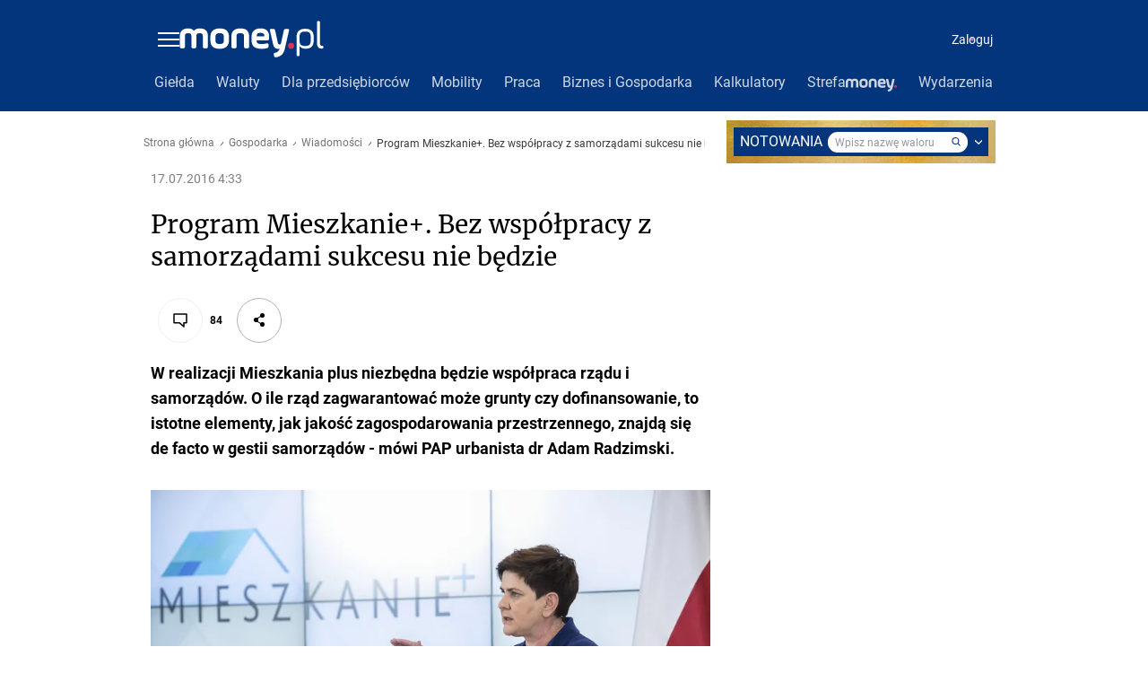

--- FILE ---
content_type: application/javascript
request_url: https://www.money.pl/YWZiMWYudjY7Cztkdg57I3hTbzQpHQY6NQcoLmtXdXUFS3d1BioGCAU2EggGKgYIBTYSCAYqBggFNhIIBioGCAU2EggGKgYIBTYSCAYqBggFNhIIBioGCAU2EggGKgYIBTYSCAYqBggFNhIIBioGCAU2EggGKgYIBTYSCAYqBggFNhIIBioGCAU2EggGKgYIBTYSCAYqBggFNhIIBioGCAU2EggGKgYIBTYSCAYqBggFNhIIBioGCAU2EggGKgYIBTYSCAYqBggFNhIIBioGCAU2EggGKgYIBTYSCAYqBggFNhIIBioGCAU2EggGKgYIBTYSCAYqBggFNhIIBioGCAU2EggGKgYIBTYSCAYqBggFNhIIBioGCAU2EggGKgYIBTYSCAYqBggFNhIIBioGCAU2EggGKgYIBTYSCAYqBggFNhIIBioGCAU2EggGKgYIBTYSCAYqBggFNhIIBioGCAU2EggGKgYIBTYSCAYqBggFNhIIBioGCAU2EggGKgYIBTYSCAYqBggFNhIIBioGCAU2EggGKgYIBTYSCAYqBggFNhIIBioGCAU2EggGKgYIBTYSCAYqBggFNhIIBioGCAU2EggGKgYIBTYSCAYqBggFNhIIBioGCAU2EggGKgYIBTYSCAYqBggFNhIIBioGCAU2EggGKgYIBTYSCAYqBggFNhIIBioGCAU2EggGKgYIBTYSCAYqBggFNhIIBioGCAU2EggGKgYIBTYSCAYqBggFNhIIBioGCAU2EggGKgYIBTYSCAYqBggFNhIIBioGCAU2EggGKgYIBTYSCAYqBggFNhIIBioGCAU2EggGKgYIBTYSCAYqBggFNhIIBioGCHhFbyJ7T3t4PgA-I3YGLTYuAC54NBQwOXRcKzE_RTpjaF56NGEXa2E7Dy9mP1szJHgU
body_size: 10773
content:
!function(e){function a(a){for(var d,t,r=a[0],b=a[1],l=a[2],k=0,n=[];k<r.length;k++)t=r[k],Object.prototype.hasOwnProperty.call(i,t)&&i[t]&&n.push(i[t][0]),i[t]=0;for(d in b)Object.prototype.hasOwnProperty.call(b,d)&&(e[d]=b[d]);for(s&&s(a);n.length;)n.shift()();return c.push.apply(c,l||[]),o()}function o(){for(var e,a=0;a<c.length;a++){for(var o=c[a],d=!0,r=1;r<o.length;r++){var b=o[r];0!==i[b]&&(d=!1)}d&&(c.splice(a--,1),e=t(t.s=o[0]))}return e}var d={},i={441:0},c=[];function t(a){if(d[a])return d[a].exports;var o=d[a]={i:a,l:!1,exports:{}};return e[a].call(o.exports,o,o.exports,t),o.l=!0,o.exports}t.e=function(e){var a=[],o=i[e];if(0!==o)if(o)a.push(o[2]);else{var d=new Promise((function(a,d){o=i[e]=[a,d]}));a.push(o[2]=d);var c,r=document.createElement("script");r.charset="utf-8",r.timeout=120,t.nc&&r.setAttribute("nonce",t.nc),r.src=function(e){return t.p+"static/"+({0:"vendors~ArchiwumAutorDesktop~ArchiwumAutorHTMLDesktop~ArchiwumAutorHTMLMobile~ArchiwumAutorMobile~Ar~8f087b5a",1:"vendors~ArchiwumAutorDesktop~ArchiwumAutorHTMLDesktop~ArchiwumDateDesktop~ArticleDesktop~BankiElixir~3b42db36",2:"commons~BankiElixirDesktop~EmeryturyKalkulatorOFEDesktop~FirmaPKD2007Desktop~FirmaPKD2007Mobile~Firm~31985bfa",3:"vendors~ArchiwumAutorDesktop~ArchiwumAutorHTMLDesktop~ArchiwumDateDesktop~ArticleDesktop~BankiElixir~d4371d96",4:"vendors~FirmaPKD2007WyszukiwarkaDesktop~FirmaPKD2007WyszukiwarkaMobile~FirmaPKDWyszukiwarkaDesktop~F~3838b7b9",5:"vendors~BankiElixirDesktop~GieldaDesktop~GieldaGpwDIRDesktop~GieldaGpwDIRMobile~GieldaGpwPortfelDesk~54ac8a3d",6:"commons~FirmaPKD2007Desktop~FirmaPKD2007Mobile~FirmaPKD2007WyszukiwarkaMobile~FirmaPKDDesktop~FirmaP~8e8204f3",7:"commons~BankiElixirMobile~BizTechIndexDesktop~BizTechIndexMobile~EmeryturyKalkulatorOFEDesktop~Emery~5199480f",8:"vendors~GieldaGpwDIRDesktop~GieldaGpwPortfelDesktop~GieldaIndeksyGpwDIRDesktop~GieldaIndeksyGpwDeskt~511c7e5e",9:"commons~GieldaGpwStatystykaDesktop~GieldaGpwStatystykaMobile~GieldaIndeksyGpwDIRMobile~GieldaIndeksy~7bee2107",10:"commons~PodatkiBazyTeleadresoweDoradcyPodatkowiMiastoMobile~PodatkiBazyTeleadresoweDoradcyPodatkowiO~e61c4877",11:"commons~NagrodaMoney2021IndexDesktop~NagrodaMoney2021IndexMobile~NagrodaMoney2022IndexDesktop~Nagrod~25f4ee1c",12:"vendors~ArticleDesktop~ArticleMobile~GalleryDesktop~GalleryMobile~NagrodaMoney2021IndexDesktop~Nagro~aec1d344",13:"commons~GieldaIndeksyGpwDIRMobile~GieldaMobile~GieldaSurowceHTMLMobile~GieldaSurowceMobile~GieldaSwi~b106fb74",14:"commons~PodatkiBazyTeleadresoweDoradcyPodatkowiDesktop~PodatkiBazyTeleadresoweDoradcyPodatkowiMobile~a4441ea1",15:"vendors~FirmaJakZalozycFirmeDesktop~FirmaJakZalozycFirmeMobile~GieldaDesktop~GieldaMobile~GieldaSpol~03489e47",16:"vendors~ArchiwumAutorHTMLDesktop~ArchiwumAutorHTMLMobile~ArticleDesktop~ArticleMobile~GalleryDesktop~9a23382d",17:"commons~ArchiwumAutorDesktop~ArchiwumDateDesktop~GieldaKomunikatyHTMLDesktop~GieldaNarzedziaDesktop~~9d83433a",18:"commons~BankiElixirMobile~EmeryturyKalkulatorOFEMobile~PodatkiKalkulatorDatMobile~PodatkiKalkulatorE~b548ffd9",19:"commons~PracaKarieraDesktop~PracaOfertaDesktop~PracaPrawoPracyDesktop~PracaPrawoPracyWzoryDokumentow~cf48b812",20:"commons~PracaOfertaDesktop~PracaOfertaMobile~PracaSlownikStanowiskPracyHTMLDesktop~PracaSlownikStano~e13a1e58",21:"commons~NagrodaMoney2021IndexDesktop~NagrodaMoney2022IndexDesktop~NagrodaMoney2023IndexDesktop~Nagro~3586923d",22:"commons~NagrodaMoney2021IndexMobile~NagrodaMoney2022IndexMobile~NagrodaMoney2023IndexMobile~NagrodaM~5a3f423f",23:"commons~GieldaGpwStatystykaMobile~GieldaIndeksyGpwMobile~GieldaSwiatDIRMobile~GieldaSwiatHTMLMobile~~461120c1",24:"commons~BizTechIndexDesktop~PracaKarieraDesktop~PracaPrawoPracyDesktop~PracaSlownikStanowiskPracyDes~fc1c52d4",25:"commons~PodatkiKalkulatorKredytuHipotecznegoMobile~PodatkiKalkulatorSkladekZusDzialalnoscGospodarcza~9f97df52",26:"default~NagrodaMoneyZgloszenia2021IndexMobile~NagrodaMoneyZgloszenia2022IndexMobile~NagrodaMoneyZglo~1220bce7",27:"vendors~ArticleMobile~GalleryMobile~MaterialCommentsMobile~PracaPrawoPracyWzoryDokumentowHTMLMobile~~d30a1940",28:"commons~FirmaPKD2007Mobile~FirmaPKD2007WyszukiwarkaMobile~FirmaPKDMobile~FirmaPKDWyszukiwarkaMobile~~f2302929",29:"commons~NagrodaMoney2023IndexDesktop~NagrodaMoney2024IndexDesktop~NagrodaMoney2025IndexDesktop~Nagro~91aa8950",30:"vendors~ArchiwumAutorHTMLDesktop~ArchiwumAutorHTMLMobile~ListingDesktop~ListingMobile~PracaZarobkiDe~337b108d",31:"vendors~ArticleMobile~GalleryMobile~PracaPrawoPracyWzoryDokumentowHTMLMobile~QuizDesktop~QuizMobile~~743933db",32:"vendors~GieldaSurowceHTMLDesktop~GieldaSwiatHTMLDesktop~PieniadzeBitcoinHTMLDesktop~PieniadzeDepozyt~f8f25294",33:"commons~RankingFirm2021FirmyDesktop~RankingFirm2021FirmyMobile~RankingFirm2021IndexDesktop~RankingFi~5a32d265",34:"vendors~ArchiwumDateDesktop~ArchiwumDateListingDesktop~ArchiwumDateListingMobile~ArchiwumDateMobile",35:"vendors~GieldaMobile~GieldaSurowceHTMLMobile~PieniadzeKursHTMLMobile~PieniadzeMobile",36:"commons~BankiElixirMobile~PodatkiKalkulatorDatMobile~PodatkiKalkulatorStazuPracyMobile",37:"default~HomeMobile~MobilityIndexDesktop~MobilityIndexMobile",38:"vendors~ArchiwumAutorHTMLMobile~ListingMobile~PracaZarobkiMobile",39:"commons~GieldaSpolkiGpwHTMLDywidendyMobile~GieldaSpolkiGpwHTMLOFirmieMobile",40:"commons~MaterialCommentsMobile~QuizMobile",41:"commons~NagrodaMoney2024IndexMobile~NagrodaMoneyZgloszenia2024IndexMobile",42:"commons~NagrodaMoney2025IndexMobile~NagrodaMoneyZgloszenia2025IndexMobile",43:"commons~NagrodaMoneyZgloszenia2021IndexDesktop~NagrodaMoneyZgloszenia2022IndexDesktop",44:"commons~PodatkiBazyTeleadresoweDesktop~PodatkiKalkulatoryDesktop",45:"commons~PodatkiBazyTeleadresoweIzbyGospodarczeIzbaDesktop~PodatkiBazyTeleadresoweIzbyGospodarczeIzbaMobile",46:"commons~PodatkiBazyTeleadresoweIzbyGospodarczeMiastoDesktop~PodatkiBazyTeleadresoweIzbyGospodarczeMi~b5451045",47:"commons~PodatkiBazyTeleadresoweKancelariePatentoweMiastoDesktop~PodatkiBazyTeleadresoweKancelariePat~8efade00",48:"commons~PracaKarieraMobile~PracaPrawoPracyMobile",49:"commons~PracaUrzedyPracyDesktop~PracaUrzedyPracyMobile",50:"commons~PracaUrzedyPracyMiastoDesktop~PracaUrzedyPracyMiastoMobile",51:"commons~PracaUrzedyPracyWizytowkaDesktop~PracaUrzedyPracyWizytowkaMobile",52:"commons~PracaWynagrodzeniaListingStanowiskBranzaDesktop~PracaWynagrodzeniaListingStanowiskBranzaMobile",53:"commons~PracaWynagrodzeniaRaportDesktop~PracaWynagrodzeniaRaportMobile",54:"commons~RankingFirm2021IndexDesktop~RankingFirm2021IndexMobile",55:"commons~RankingFirmFirmyDIRDesktop~RankingFirmFirmyDIRMobile",56:"commons~TarczaAntykryzysowaDesktop~TarczaAntykryzysowaMobile",57:"default~ArchiwumDateListingMobile~ArchiwumDateMobile",58:"default~BizTechIndexDesktop~BizTechIndexMobile",59:"default~FirmaPKD2007Mobile~FirmaPKDMobile",60:"default~HomeMobile~MobilityIndexMobile",61:"default~PodatkiBazyTeleadresoweDoradcyPodatkowiMiastoDesktop~PodatkiBazyTeleadresoweDoradcyPodatkowi~2fc46718",62:"default~PodatkiBazyTeleadresoweDoradcyPodatkowiOddzialDesktop~PodatkiBazyTeleadresoweDoradcyPodatkow~1ccfefa6",63:"default~PodatkiBazyTeleadresoweDoradcyPodatkowiWojewodztwoDesktop~PodatkiBazyTeleadresoweDoradcyPoda~9559eb08",64:"default~PodatkiBazyTeleadresoweInstytucjeWsparciaEksportuIzbaDesktop~PodatkiBazyTeleadresoweInstytuc~6b841225",65:"default~PodatkiBazyTeleadresoweKancelariePatentoweMiastoDesktop~PodatkiBazyTeleadresoweKancelariePat~e5e3d313",66:"default~PodatkiBazyTeleadresoweKancelariePatentoweOddzialDesktop~PodatkiBazyTeleadresoweKancelariePa~33fa1db7",67:"default~PodatkiBazyTeleadresoweKancelariePatentoweWojewodztwoDesktop~PodatkiBazyTeleadresoweKancelar~ff8c8407",68:"default~PodatkiBazyTeleadresoweKrusMiastoDesktop~PodatkiBazyTeleadresoweKrusMiastoMobile",69:"default~PodatkiBazyTeleadresoweKrusOddzialDesktop~PodatkiBazyTeleadresoweKrusOddzialMobile",70:"default~PodatkiBazyTeleadresoweKrusWojewodztwoDesktop~PodatkiBazyTeleadresoweKrusWojewodztwoMobile",71:"default~PodatkiBazyTeleadresoweSadyMiastoDesktop~PodatkiBazyTeleadresoweSadyMiastoMobile",72:"default~PodatkiBazyTeleadresoweSadyOddzialDesktop~PodatkiBazyTeleadresoweSadyOddzialMobile",73:"default~PodatkiBazyTeleadresoweSadyWojewodztwoDesktop~PodatkiBazyTeleadresoweSadyWojewodztwoMobile",74:"default~PodatkiBazyTeleadresoweUrzedySkarboweMiastoDesktop~PodatkiBazyTeleadresoweUrzedySkarboweMiastoMobile",75:"default~PodatkiBazyTeleadresoweUrzedySkarboweOddzialDesktop~PodatkiBazyTeleadresoweUrzedySkarboweOdd~7a9ff2f2",76:"default~PodatkiBazyTeleadresoweUrzedySkarboweWojewodztwoDesktop~PodatkiBazyTeleadresoweUrzedySkarbow~14ae76ad",77:"default~PodatkiBazyTeleadresoweZusOddzialDesktop~PodatkiBazyTeleadresoweZusOddzialMobile",78:"default~PracaKarieraMobile~PracaPrawoPracyMobile",79:"default~PracaOfertaDesktop~PracaOfertaMobile",80:"default~PracaPrawoPracyWzoryDokumentowDesktop~PracaPrawoPracyWzoryDokumentowMobile",81:"default~RankingFirmFirmyDIRDesktop~RankingFirmFirmyDIRMobile",82:"vendors~MaterialCommentsMobile~QuizMobile",83:"ArchiwumAutorDesktop",84:"ArchiwumAutorHTMLDesktop",85:"ArchiwumAutorHTMLMobile",86:"ArchiwumAutorMobile",87:"ArchiwumDateDesktop",88:"ArchiwumDateListingDesktop",89:"ArchiwumDateListingMobile",90:"ArchiwumDateMobile",91:"ArticleDesktop",92:"ArticleMobile",93:"BankiElixirDesktop",94:"BankiElixirMobile",95:"BizTechIndexDesktop",96:"BizTechIndexMobile",97:"E404Desktop",98:"E404Mobile",99:"E500Desktop",100:"E500Mobile",101:"EmeryturyKalkulatorOFEDesktop",102:"EmeryturyKalkulatorOFEMobile",103:"EmptyDesktop",104:"EmptyMobile",105:"FirmaJakZalozycFirmeDesktop",106:"FirmaJakZalozycFirmeMobile",107:"FirmaPKD2007Desktop",108:"FirmaPKD2007Mobile",109:"FirmaPKD2007WyszukiwarkaDesktop",110:"FirmaPKD2007WyszukiwarkaMobile",111:"FirmaPKDDesktop",112:"FirmaPKDMobile",113:"FirmaPKDWyszukiwarkaDesktop",114:"FirmaPKDWyszukiwarkaMobile",115:"FirmaPKWIUDesktop",116:"FirmaPKWIUMobile",117:"FirmaPKWIUWyszukiwarkaDesktop",118:"FirmaPKWIUWyszukiwarkaMobile",119:"GalleryDesktop",120:"GalleryMobile",121:"GieldaDesktop",122:"GieldaGpwDIRDesktop",123:"GieldaGpwDIRMobile",124:"GieldaGpwPortfelDesktop",125:"GieldaGpwPortfelMobile",126:"GieldaGpwStatystykaDesktop",127:"GieldaGpwStatystykaMobile",128:"GieldaIndeksyGpwDIRDesktop",129:"GieldaIndeksyGpwDIRMobile",130:"GieldaIndeksyGpwDesktop",131:"GieldaIndeksyGpwMobile",132:"GieldaIpoDesktop",133:"GieldaIpoMobile",134:"GieldaKomunikatyDesktop",135:"GieldaKomunikatyHTMLDesktop",136:"GieldaKomunikatyHTMLMobile",137:"GieldaKomunikatyMobile",138:"GieldaMobile",139:"GieldaNaZywoDesktop",140:"GieldaNaZywoMobile",141:"GieldaNarzedziaDesktop",142:"GieldaNarzedziaMobile",143:"GieldaPorownanieSpolekDesktop",144:"GieldaPorownanieSpolekMobile",145:"GieldaRaportyDesktop",146:"GieldaRaportyHTMLDesktop",147:"GieldaRaportyHTMLMobile",148:"GieldaRaportyMobile",149:"GieldaRekomendacjeDesktop",150:"GieldaRekomendacjeMobile",151:"GieldaSpolkiGpwDesktop",152:"GieldaSpolkiGpwHTMLDywidendyDesktop",153:"GieldaSpolkiGpwHTMLDywidendyMobile",154:"GieldaSpolkiGpwHTMLFinanseDesktop",155:"GieldaSpolkiGpwHTMLFinanseMobile",156:"GieldaSpolkiGpwHTMLForumDesktop",157:"GieldaSpolkiGpwHTMLForumMobile",158:"GieldaSpolkiGpwHTMLKomunikatyDesktop",159:"GieldaSpolkiGpwHTMLKomunikatyMobile",160:"GieldaSpolkiGpwHTMLOFirmieDesktop",161:"GieldaSpolkiGpwHTMLOFirmieMobile",162:"GieldaSpolkiGpwHTMLPodsumowanieDesktop",163:"GieldaSpolkiGpwHTMLPodsumowanieMobile",164:"GieldaSpolkiGpwMobile",165:"GieldaSurowceDesktop",166:"GieldaSurowceHTMLDesktop",167:"GieldaSurowceHTMLMobile",168:"GieldaSurowceMobile",169:"GieldaSwiatDIRDesktop",170:"GieldaSwiatDIRMobile",171:"GieldaSwiatDesktop",172:"GieldaSwiatHTMLDesktop",173:"GieldaSwiatHTMLMobile",174:"GieldaSwiatMobile",175:"GieldaTerminarzDesktop",176:"GieldaTerminarzMobile",177:"HomeDesktop",178:"HomeMobile",179:"KalkulatorPpkDesktop",180:"KalkulatorPpkMobile",181:"ListingDesktop",182:"ListingMobile",183:"MaterialCommentsDesktop",184:"MaterialCommentsMobile",185:"MobilityIndexDesktop",186:"MobilityIndexMobile",187:"NagrodaMoney2021IndexDesktop",188:"NagrodaMoney2021IndexMobile",189:"NagrodaMoney2022IndexDesktop",190:"NagrodaMoney2022IndexMobile",191:"NagrodaMoney2023IndexDesktop",192:"NagrodaMoney2023IndexMobile",193:"NagrodaMoney2024IndexDesktop",194:"NagrodaMoney2024IndexMobile",195:"NagrodaMoney2025IndexDesktop",196:"NagrodaMoney2025IndexMobile",197:"NagrodaMoneyZgloszenia2021IndexDesktop",198:"NagrodaMoneyZgloszenia2021IndexMobile",199:"NagrodaMoneyZgloszenia2022IndexDesktop",200:"NagrodaMoneyZgloszenia2022IndexMobile",201:"NagrodaMoneyZgloszenia2023IndexDesktop",202:"NagrodaMoneyZgloszenia2023IndexMobile",203:"NagrodaMoneyZgloszenia2024IndexDesktop",204:"NagrodaMoneyZgloszenia2024IndexMobile",205:"NagrodaMoneyZgloszenia2025IndexDesktop",206:"NagrodaMoneyZgloszenia2025IndexMobile",207:"PieniadzeBankiDesktop",208:"PieniadzeBankiMobile",209:"PieniadzeBitcoinDesktop",210:"PieniadzeBitcoinHTMLDesktop",211:"PieniadzeBitcoinHTMLMobile",212:"PieniadzeBitcoinMobile",213:"PieniadzeDepozytyWalutoweDesktop",214:"PieniadzeDepozytyWalutoweHTMLDesktop",215:"PieniadzeDepozytyWalutoweHTMLMobile",216:"PieniadzeDepozytyWalutoweMobile",217:"PieniadzeDesktop",218:"PieniadzeForexDesktop",219:"PieniadzeForexMobile",220:"PieniadzeForexWalutyHTMLDesktop",221:"PieniadzeForexWalutyHTMLMobile",222:"PieniadzeKalkulatorDesktop",223:"PieniadzeKalkulatorMobile",224:"PieniadzeKursHTMLDesktop",225:"PieniadzeKursHTMLMobile",226:"PieniadzeMobile",227:"PieniadzeNbpDesktop",228:"PieniadzeNbpMobile",229:"PieniadzeNbpSrednieArchiwumDesktop",230:"PieniadzeNbpSrednieArchiwumMobile",231:"PieniadzeNbparchSrednieDesktop",232:"PieniadzeNbparchSrednieMobile",233:"PodatkiBazyTeleadresoweDesktop",234:"PodatkiBazyTeleadresoweDoradcyPodatkowiDesktop",235:"PodatkiBazyTeleadresoweDoradcyPodatkowiMiastoDesktop",236:"PodatkiBazyTeleadresoweDoradcyPodatkowiMiastoMobile",237:"PodatkiBazyTeleadresoweDoradcyPodatkowiMobile",238:"PodatkiBazyTeleadresoweDoradcyPodatkowiOddzialDesktop",239:"PodatkiBazyTeleadresoweDoradcyPodatkowiOddzialMobile",240:"PodatkiBazyTeleadresoweDoradcyPodatkowiWojewodztwoDesktop",241:"PodatkiBazyTeleadresoweDoradcyPodatkowiWojewodztwoMobile",242:"PodatkiBazyTeleadresoweInstytucjeWsparciaEksportuDesktop",243:"PodatkiBazyTeleadresoweInstytucjeWsparciaEksportuIzbaDesktop",244:"PodatkiBazyTeleadresoweInstytucjeWsparciaEksportuIzbaMobile",245:"PodatkiBazyTeleadresoweInstytucjeWsparciaEksportuKrajDesktop",246:"PodatkiBazyTeleadresoweInstytucjeWsparciaEksportuKrajMobile",247:"PodatkiBazyTeleadresoweInstytucjeWsparciaEksportuMobile",248:"PodatkiBazyTeleadresoweIzbyGospodarczeDesktop",249:"PodatkiBazyTeleadresoweIzbyGospodarczeIzbaDesktop",250:"PodatkiBazyTeleadresoweIzbyGospodarczeIzbaMobile",251:"PodatkiBazyTeleadresoweIzbyGospodarczeMiastoDesktop",252:"PodatkiBazyTeleadresoweIzbyGospodarczeMiastoMobile",253:"PodatkiBazyTeleadresoweIzbyGospodarczeMobile",254:"PodatkiBazyTeleadresoweIzbyGospodarczeOddzialDesktop",255:"PodatkiBazyTeleadresoweIzbyGospodarczeOddzialMobile",256:"PodatkiBazyTeleadresoweKancelariePatentoweDesktop",257:"PodatkiBazyTeleadresoweKancelariePatentoweMiastoDesktop",258:"PodatkiBazyTeleadresoweKancelariePatentoweMiastoMobile",259:"PodatkiBazyTeleadresoweKancelariePatentoweMobile",260:"PodatkiBazyTeleadresoweKancelariePatentoweOddzialDesktop",261:"PodatkiBazyTeleadresoweKancelariePatentoweOddzialMobile",262:"PodatkiBazyTeleadresoweKancelariePatentoweWojewodztwoDesktop",263:"PodatkiBazyTeleadresoweKancelariePatentoweWojewodztwoMobile",264:"PodatkiBazyTeleadresoweKrusDesktop",265:"PodatkiBazyTeleadresoweKrusMiastoDesktop",266:"PodatkiBazyTeleadresoweKrusMiastoMobile",267:"PodatkiBazyTeleadresoweKrusMobile",268:"PodatkiBazyTeleadresoweKrusOddzialDesktop",269:"PodatkiBazyTeleadresoweKrusOddzialMobile",270:"PodatkiBazyTeleadresoweKrusWojewodztwoDesktop",271:"PodatkiBazyTeleadresoweKrusWojewodztwoMobile",272:"PodatkiBazyTeleadresoweMobile",273:"PodatkiBazyTeleadresoweSadyDesktop",274:"PodatkiBazyTeleadresoweSadyMiastoDesktop",275:"PodatkiBazyTeleadresoweSadyMiastoMobile",276:"PodatkiBazyTeleadresoweSadyMobile",277:"PodatkiBazyTeleadresoweSadyOddzialDesktop",278:"PodatkiBazyTeleadresoweSadyOddzialMobile",279:"PodatkiBazyTeleadresoweSadyWojewodztwoDesktop",280:"PodatkiBazyTeleadresoweSadyWojewodztwoMobile",281:"PodatkiBazyTeleadresoweUrzedySkarboweDesktop",282:"PodatkiBazyTeleadresoweUrzedySkarboweMiastoDesktop",283:"PodatkiBazyTeleadresoweUrzedySkarboweMiastoMobile",284:"PodatkiBazyTeleadresoweUrzedySkarboweMobile",285:"PodatkiBazyTeleadresoweUrzedySkarboweOddzialDesktop",286:"PodatkiBazyTeleadresoweUrzedySkarboweOddzialMobile",287:"PodatkiBazyTeleadresoweUrzedySkarboweWojewodztwoDesktop",288:"PodatkiBazyTeleadresoweUrzedySkarboweWojewodztwoMobile",289:"PodatkiBazyTeleadresoweZusDesktop",290:"PodatkiBazyTeleadresoweZusMobile",291:"PodatkiBazyTeleadresoweZusOddzialDesktop",292:"PodatkiBazyTeleadresoweZusOddzialMobile",293:"PodatkiKalkulatorDatDesktop",294:"PodatkiKalkulatorDatMobile",295:"PodatkiKalkulatorEkwiwalentuZaUrlopWypoczynkowyDesktop",296:"PodatkiKalkulatorEkwiwalentuZaUrlopWypoczynkowyMobile",297:"PodatkiKalkulatorKredytuHipotecznegoDesktop",298:"PodatkiKalkulatorKredytuHipotecznegoMobile",299:"PodatkiKalkulatorOdsetkowyDesktop",300:"PodatkiKalkulatorOdsetkowyMobile",301:"PodatkiKalkulatorPlacDesktop",302:"PodatkiKalkulatorPlacMobile",303:"PodatkiKalkulatorSkladekZusDesktop",304:"PodatkiKalkulatorSkladekZusDzialalnoscGospodarczaDesktop",305:"PodatkiKalkulatorSkladekZusDzialalnoscGospodarczaMobile",306:"PodatkiKalkulatorSkladekZusMobile",307:"PodatkiKalkulatorStazuPracyDesktop",308:"PodatkiKalkulatorStazuPracyMobile",309:"PodatkiKalkulatorUrlopuMacierzynskiegoDesktop",310:"PodatkiKalkulatorUrlopuMacierzynskiegoMobile",311:"PodatkiKalkulatorWynagrodzeniaChorobowegoDesktop",312:"PodatkiKalkulatorWynagrodzeniaChorobowegoMobile",313:"PodatkiKalkulatorWynagrodzeniaZaPraceWNadgodzinachDesktop",314:"PodatkiKalkulatorWynagrodzeniaZaPraceWNadgodzinachMobile",315:"PodatkiKalkulatorZakupowNaFirmeDesktop",316:"PodatkiKalkulatorZakupowNaFirmeMobile",317:"PodatkiKalkulatoryDesktop",318:"PodatkiKalkulatoryMobile",319:"PracaKarieraDesktop",320:"PracaKarieraMobile",321:"PracaListingSeoDesktop",322:"PracaListingSeoMobile",323:"PracaOfertaDesktop",324:"PracaOfertaMobile",325:"PracaOfertyPracyDesktop",326:"PracaOfertyPracyMobile",327:"PracaPrawoPracyDesktop",328:"PracaPrawoPracyMobile",329:"PracaPrawoPracyWzoryDokumentowDesktop",330:"PracaPrawoPracyWzoryDokumentowHTMLDesktop",331:"PracaPrawoPracyWzoryDokumentowHTMLMobile",332:"PracaPrawoPracyWzoryDokumentowMobile",333:"PracaSGDesktop",334:"PracaSGMobile",335:"PracaSlownikStanowiskPracyDesktop",336:"PracaSlownikStanowiskPracyHTMLDesktop",337:"PracaSlownikStanowiskPracyHTMLMobile",338:"PracaSlownikStanowiskPracyMobile",339:"PracaUrzedyPracyDesktop",340:"PracaUrzedyPracyMiastoDesktop",341:"PracaUrzedyPracyMiastoMobile",342:"PracaUrzedyPracyMobile",343:"PracaUrzedyPracyWizytowkaDesktop",344:"PracaUrzedyPracyWizytowkaMobile",345:"PracaUrzedyPracyWojewodztwoDesktop",346:"PracaUrzedyPracyWojewodztwoMobile",347:"PracaWynagrodzeniaListingBranzDesktop",348:"PracaWynagrodzeniaListingBranzMobile",349:"PracaWynagrodzeniaListingStanowiskBranzaDesktop",350:"PracaWynagrodzeniaListingStanowiskBranzaMobile",351:"PracaWynagrodzeniaListingStanowiskDesktop",352:"PracaWynagrodzeniaListingStanowiskMobile",353:"PracaWynagrodzeniaRaportDesktop",354:"PracaWynagrodzeniaRaportMobile",355:"PracaZarobkiDesktop",356:"PracaZarobkiMobile",357:"QuizDesktop",358:"QuizMobile",359:"RankingFirm2021FirmyDesktop",360:"RankingFirm2021FirmyMobile",361:"RankingFirm2021IndexDesktop",362:"RankingFirm2021IndexMobile",363:"RankingFirmFirmyDIRDesktop",364:"RankingFirmFirmyDIRMobile",365:"RedakcjaIndexDesktop",366:"RedakcjaIndexMobile",367:"SekcjaDIRDesktop",368:"SekcjaDIRMobile",369:"TarczaAntykryzysowaDesktop",370:"TarczaAntykryzysowaMobile",371:"VideoDesktop",372:"VideoMobile",373:"commons~ArchiwumAutorDesktop",374:"commons~ArchiwumAutorHTMLMobile",375:"commons~ArchiwumDateListingDesktop",376:"commons~ArchiwumDateListingMobile",377:"commons~ArchiwumDateMobile",378:"commons~BizTechIndexDesktop",379:"commons~BizTechIndexMobile",380:"commons~EmeryturyKalkulatorOFEMobile",381:"commons~FirmaJakZalozycFirmeMobile",382:"commons~GieldaNaZywoMobile",383:"commons~GieldaNarzedziaDesktop",384:"commons~GieldaRaportyHTMLMobile",385:"commons~GieldaSpolkiGpwHTMLOFirmieMobile",386:"commons~HomeDesktop",387:"commons~KalkulatorPpkMobile",388:"commons~MobilityIndexDesktop",389:"commons~NagrodaMoney2021IndexMobile",390:"commons~NagrodaMoney2022IndexMobile",391:"commons~NagrodaMoney2023IndexMobile",392:"commons~NagrodaMoneyZgloszenia2025IndexDesktop",393:"commons~PieniadzeNbpSrednieArchiwumDesktop",394:"commons~PodatkiBazyTeleadresoweDoradcyPodatkowiMiastoDesktop",395:"commons~PodatkiBazyTeleadresoweDoradcyPodatkowiWojewodztwoDesktop",396:"commons~PodatkiBazyTeleadresoweInstytucjeWsparciaEksportuIzbaDesktop",397:"commons~PodatkiBazyTeleadresoweInstytucjeWsparciaEksportuKrajDesktop",398:"commons~PodatkiBazyTeleadresoweIzbyGospodarczeOddzialDesktop",399:"commons~PodatkiBazyTeleadresoweKancelariePatentoweWojewodztwoDesktop",400:"commons~PodatkiBazyTeleadresoweKrusMiastoDesktop",401:"commons~PodatkiBazyTeleadresoweKrusMiastoMobile",402:"commons~PodatkiBazyTeleadresoweKrusOddzialDesktop",403:"commons~PodatkiBazyTeleadresoweKrusOddzialMobile",404:"commons~PodatkiBazyTeleadresoweKrusWojewodztwoDesktop",405:"commons~PodatkiBazyTeleadresoweKrusWojewodztwoMobile",406:"commons~PodatkiBazyTeleadresoweMobile",407:"commons~PodatkiBazyTeleadresoweSadyMiastoDesktop",408:"commons~PodatkiBazyTeleadresoweSadyMiastoMobile",409:"commons~PodatkiBazyTeleadresoweSadyOddzialDesktop",410:"commons~PodatkiBazyTeleadresoweSadyOddzialMobile",411:"commons~PodatkiBazyTeleadresoweSadyWojewodztwoDesktop",412:"commons~PodatkiBazyTeleadresoweSadyWojewodztwoMobile",413:"commons~PodatkiBazyTeleadresoweUrzedySkarboweMiastoDesktop",414:"commons~PodatkiBazyTeleadresoweUrzedySkarboweMiastoMobile",415:"commons~PodatkiBazyTeleadresoweUrzedySkarboweOddzialDesktop",416:"commons~PodatkiBazyTeleadresoweUrzedySkarboweOddzialMobile",417:"commons~PodatkiBazyTeleadresoweUrzedySkarboweWojewodztwoDesktop",418:"commons~PodatkiBazyTeleadresoweUrzedySkarboweWojewodztwoMobile",419:"commons~PodatkiBazyTeleadresoweZusOddzialDesktop",420:"commons~PodatkiBazyTeleadresoweZusOddzialMobile",421:"commons~PodatkiKalkulatorEkwiwalentuZaUrlopWypoczynkowyMobile",422:"commons~PodatkiKalkulatorUrlopuMacierzynskiegoMobile",423:"commons~PodatkiKalkulatorWynagrodzeniaChorobowegoMobile",424:"commons~PodatkiKalkulatorWynagrodzeniaZaPraceWNadgodzinachMobile",425:"commons~PodatkiKalkulatorZakupowNaFirmeMobile",426:"commons~PracaKarieraDesktop",427:"commons~PracaOfertaDesktop",428:"commons~PracaOfertaMobile",429:"commons~PracaPrawoPracyDesktop",430:"commons~PracaSlownikStanowiskPracyHTMLMobile",431:"commons~PracaSlownikStanowiskPracyMobile",432:"commons~PracaUrzedyPracyWojewodztwoMobile",433:"commons~PracaWynagrodzeniaListingBranzDesktop",434:"commons~PracaWynagrodzeniaListingBranzMobile",435:"commons~PracaWynagrodzeniaRaportMobile",436:"commons~RedakcjaIndexDesktop",438:"default~ListingMobile",440:"js-file-download",442:"xlsx"}[e]||e)+"."+{0:"1137910aeb7014560b45",1:"06fca6ca63f4723f51e7",2:"52ced63d574e36298154",3:"75b4a0ae84bb02183323",4:"a9851c138604fbd38626",5:"6d931f460aec67c583a0",6:"d95b2a680eb92cba67f1",7:"39008f68c1d27f775982",8:"1edeaa016328d4eb1ff2",9:"bbbd1435b9d704264c4e",10:"81c361cee9da3dc416a6",11:"355f438392e87431fab5",12:"1db0ea29ee3e2e5674bd",13:"71a89c9195f09a1e6dc5",14:"63415596cd55d7613309",15:"1874f659588614e27934",16:"40e0aa3e40a2e5bbcb31",17:"ac873c9bcdc4f0ab627f",18:"b6f924a5d0110da8074c",19:"7d4ebcf3be3d0fe412f0",20:"ee76928261ab4277b337",21:"47f2a203be97fc526d92",22:"05ce5365baf725c767a0",23:"727973114af98b4ca107",24:"c525d1bf98c07364112c",25:"de997589970bd5a713f6",26:"6c3522e49b300ff34a67",27:"2fb423b7ea157cbf79cd",28:"1dfec8e93d0a5976f811",29:"39198d37ae5c36ba4a40",30:"c0b3e5d03d1c732e7d8d",31:"ee1fd6c4f1306b37a0d1",32:"fe653beb1fe0bfd58e70",33:"a522cf481abbe378db40",34:"b1b398387e5477acaf01",35:"d3c4434ed120238ce1fa",36:"e00bd2308b4ba291edee",37:"c809e44f675d85f94c4c",38:"a7e7b7405e93f8ab628e",39:"d56da72091e644ae10db",40:"cc4f444f3b51a796d96c",41:"69bd69734807b3027302",42:"a4820ae8ea17279ac068",43:"3c2d92c2a318e0abec0c",44:"328819cd98aa31debabe",45:"32c8713b8ca93d853a16",46:"a367e3935dd1d6691b1e",47:"cb2dd795a6adb7e17a3f",48:"2bc042b6617d87d4b4fc",49:"b5864608a0277e7831ff",50:"35da094e14e571b7433a",51:"81f9414e6bd223c95ecb",52:"84f19be29b70810e425c",53:"21d31653d1e35bf5a67f",54:"75af8c212d0a3ff9b752",55:"b141864dc1f41754c2b0",56:"2251f019cf63773b739e",57:"031abb67011aedc07e18",58:"923bc007f6e82843a5d5",59:"2c0348d39d841536260b",60:"0593ccb0b42ff61afb47",61:"fa4efd8469f48d570f8e",62:"7251ab603178a7e9493f",63:"162922052324b9854dc4",64:"6b1e4191da51790d6a52",65:"8db84a567e95897d6530",66:"412505a1b3a3398b5b29",67:"f08b13e0dd18ec6e17ad",68:"07822ccafcf3bbd713bf",69:"f408dbcf0bd3d29232bc",70:"1e9c793d5d82cfe6f1c0",71:"7da42c40db201f3c22c6",72:"afe284d5cd34849fb73c",73:"bd1526cffc37002c50cd",74:"4a16095aea4f7f47d5d2",75:"f35664e47143794d7272",76:"fc062754bb8f47b9f83f",77:"5ed0e3c6a0733ed31a73",78:"85ad0ee5a4162484484a",79:"782af80597f08f9c0bef",80:"b07e9427d7f5ef826170",81:"79048d0899bf7f746970",82:"a234c9eb10ea94b2b375",83:"fc02c7556c03959bfc5c",84:"0102ba300c231959c53e",85:"7f3e3e26249e06810ab7",86:"92c859aba9148b782c60",87:"57b99519550bd5bc2b0b",88:"750a0e1cb7f1a877335c",89:"6011c788ff46bcefe337",90:"7fac23754e3cedc5944c",91:"2684e0aeede6b9e286e0",92:"d46a6fb51dc45fd41eb3",93:"243c03ac81b67d368514",94:"cdd7c8a0d263e3c5d66c",95:"c5a2b31234483f9a82f8",96:"6925e710d3e9ade8d15b",97:"d851fd9e6514f9b62608",98:"01660cb934ed133aa0f1",99:"7a153373a31228e2293c",100:"3b47e6702f955d945500",101:"ac26cdc1806ce669a472",102:"8b64e31abdad353b75ce",103:"d434de07c2fcd6eda1ac",104:"7dee906640155f2533c3",105:"26f213a5898e5388d390",106:"63b94177dfb483c59dcc",107:"87b9b6c53f1773f84755",108:"eae35c91953e73992e33",109:"4076b5adf8b6d2474ca9",110:"93fd48e79ecbbdc0d46f",111:"9cd6fff405612af8c1f7",112:"5e453a1a0842758e6892",113:"385fdf6b830221d4fa2e",114:"9557467ce11d3c4dc91c",115:"e53d8cb600b1c917fe4a",116:"d398a43c79046d03e05c",117:"a09ba5244123ae1e288a",118:"667d37d5c27f9ea1bcad",119:"5a6f3c9a344c0824f70b",120:"48e7fa1635b56227c9e5",121:"692de75412da28417a36",122:"0adcfe0e09b39349a34b",123:"4d882049480e7be4424d",124:"8287ed20a1aac8fb67af",125:"613dba184d9d2b418c94",126:"2419f8894a5960b2a389",127:"3659e818f518738b7408",128:"fb0580e73e796ffd5280",129:"d982fb911be3e3177e34",130:"06bc1935e2b298cab1b0",131:"fa5627d767dd52774de6",132:"17b0e7d2b8c13329a22a",133:"9fd5afeaa956d64656e9",134:"87114747d217228a3eed",135:"5294d3cff9d346427b63",136:"fdd5c9c974b240f0802b",137:"ccb937c0f4d99a145abe",138:"aa0fa90db38e480c0b66",139:"9224eab965fca0a2f9d2",140:"beffba6ee7a3e6e5ffb4",141:"c41d69ff06c96e67adef",142:"ac298b77f878987f7552",143:"4ef64f697ff3e064f98d",144:"87dc110abe0af20366b5",145:"cc95c6111e3c7aa4c9dc",146:"e3b90ed2f36e7ec1b292",147:"a46f997e0dd58f7b1410",148:"f886463147e831951433",149:"b8dee65811b43ad77035",150:"a8c0cd9f1b6470412d5c",151:"e30dd3fd7422fb217f22",152:"629af31b164294833730",153:"ca7eab875f6a29b640f7",154:"1403e378d4988159b48f",155:"625b984637ff7c777904",156:"57d92adf52a3a0446373",157:"eb8296932641bf344e17",158:"0cb0215f6a9d1b6f54dc",159:"81b6354881ea8be6bbad",160:"49ba43e5dd12098994a7",161:"eeda7ac0c24853c309c5",162:"7e0a32c26d3fa182f3af",163:"b84dddfc8868af0a8970",164:"d8f6bbf43050a8ee152c",165:"5ac740ef2ce993a32d07",166:"3a8071285561437e4d1d",167:"3e1c78117963779b8825",168:"3cea5dcb5e6a21e8133d",169:"31d04906be33ee5f8298",170:"e2a1656cd2f885f87bce",171:"639eaafc9706ca64ef2e",172:"30fae1a8bcd460086a0c",173:"f1d7c509f091ce11d81c",174:"6046843c15ca9a154622",175:"7b981e6363f15c81b4ed",176:"387dfdec62071da72d60",177:"9c5f16e529bf3d61b5fb",178:"cdc2c190ffc2a56402e2",179:"a2e0218d55151131bbed",180:"75237a61b76574f26fac",181:"236f57dc34f2e5305074",182:"7bc3c69554523e9d9d81",183:"cad9c3d52386e9fa9e6f",184:"da6f29075ed3e6ee7aa7",185:"b080da60a5d937ea0a57",186:"b6aa4233e6d35435ebdb",187:"5778358b6f8d0e395334",188:"ba52ce88258a25ebe01b",189:"0f8f4d25562cb3e4c37b",190:"9523423b236f0e299b21",191:"b7b16cb6d956e8bd144c",192:"8d341b72085cb533d289",193:"7e77a4af6d7533352553",194:"27a61f8dd2b12f1ca469",195:"9dd15ae4a3794703cab9",196:"6daf8a1cedb275f4a9b0",197:"b7e96ca5e9445ed72813",198:"3d7dcaa46ecabc7c2893",199:"6dae78b5701333e18b41",200:"d7caa4fe629babeeb3c1",201:"545d6b6df9cffe36103a",202:"5ace48222c724dfab359",203:"aab063e82db1e960008d",204:"aa3ad6398f04ed5c9988",205:"d2e78176f50d155f0784",206:"9e12e1634d0a4854e376",207:"50de0dd4a01067c9553f",208:"bdab7ac05a2f4c367989",209:"010f92a6a42953d6a50a",210:"fe78c8b3386bb6584a5b",211:"d7f6ac25c7be47744363",212:"5ee3176b9e0d86e98ca6",213:"7ba7c091f9c9859fffcc",214:"65cf2e36dd7261b98d0f",215:"9ac656df2adfb15e1911",216:"2d63ae2c58e06f7e1ea4",217:"7bb3972df98e7cc132ef",218:"9d22f297c6ee706fd208",219:"0e1d25d191b1150bcd68",220:"5861a0a2785cb3afd836",221:"ef657de0d180ca78a47e",222:"049a180e533dbfcfa9e1",223:"e40dc7f4d462297832f8",224:"75da3cbc557f84e635d1",225:"8959a67ee540b0c37138",226:"ffced4e134eefd44568c",227:"080f7bcec7b66ca9dd45",228:"7c4b9073a3908e5b4950",229:"37c6eb2012024fecee84",230:"e37df9dcd29fcceec068",231:"20fd6e1380866090072a",232:"b1894f0de97f230dc9bd",233:"a8d8ce78f932fff61e8e",234:"f646c98bb11ab7bd3d8d",235:"6c17e8e965d286e610fc",236:"56a243ca5ac566dbc9b1",237:"67dc290a28afee88f359",238:"56f628a96d86d161d954",239:"1db3c25c8ef17a4d1b3c",240:"d59c50e7462f7415c2d7",241:"24f404bb0b94c2b8e096",242:"a9484ea5ce39e4c91920",243:"acc7fb6d502885e166a4",244:"154932482cf54d9b140d",245:"e6081eb6b97d2592fd60",246:"1cef220c997a8b2ac4e6",247:"3d7e954e2da1d5c0ddeb",248:"7d833b79196a240284dc",249:"17598279e79d74bee9c1",250:"cbf1310350a163e7a561",251:"d9f4b48396cbf1bf2122",252:"1f35e9b8b10646213276",253:"4fae7e915f8958388d0f",254:"311655feabcddf41d30f",255:"89811e9b2b1b2e9ac6ab",256:"f18de1d8bc7776b95541",257:"4e6d50849cb00490147b",258:"7bdb0b937534e98b87a6",259:"20cfa3d755d2c82f29d0",260:"79278636fdddf787ca36",261:"6d616fc4b40ef9483c4f",262:"a7b3b5082c8ba52b9ebc",263:"00370cddd393a56ee1af",264:"402c9f5e030fd2386c75",265:"20463a2d28b0edf2746b",266:"0bab724abf5f9647251e",267:"13498b63c1ec0eefc07c",268:"f518396bad52b5edd3f2",269:"112effa7fd9c36c5382b",270:"7a66812cc4aea0558383",271:"c80a00331c897eb7ac59",272:"ce3ff13cee1d8aa8134c",273:"94abeb841b4ef19beee6",274:"b8abe5913ef9c02783f6",275:"99c9a5c8857546bbff26",276:"a20117d6bbdd66ebb150",277:"a88106e83d706d31c20b",278:"98f0b3a100de06ceab54",279:"d4980644c3a0a228cd59",280:"6a61e762352b41a5689c",281:"1a6ac268296e3f09da88",282:"b8ca620edb79996f2dc4",283:"bf963002bd2a2b474ac7",284:"53f41e5d3bf09c9fed65",285:"9ff57538c22789ee89b2",286:"b4c27c9f1a6a680e962a",287:"9155f979bc1289b52243",288:"3f0cbd7e11b4a918e502",289:"643f2894089ca1adbf7f",290:"8dc4a66f2198035d7a07",291:"2ee428536c84801c7cae",292:"85e1bb7f00ff21601991",293:"4aabfc2f8da210c27c08",294:"dcb912cac9bb8ad60d3b",295:"f93e56d9984d30c09eb4",296:"5ae7fd7b1b2da10b4a95",297:"fe49ecaa8134ce0da071",298:"572b24089ca3aefef11f",299:"b4f754e271fb62de6a66",300:"2812cdc92ae5ddfb8b3d",301:"91c1363468376f2c226d",302:"e1755600aa187b4172db",303:"ce9c339ccabcb52e7774",304:"c3eecc2b938394bfd61b",305:"e67b237b4cfcbc23caa6",306:"ca7598da108274de6a35",307:"b3f1757e419b14085f1e",308:"448def601343787bcf9d",309:"1ad731fcca07ea187fd2",310:"505d6911d2551d986411",311:"dd2cbd377d2fe3924c88",312:"4c5063536749797213be",313:"09cf6178bc3ed85c0e74",314:"5b02efa90c6b99e9bd6e",315:"8c176e679de1bfa6035d",316:"2faacbf3d05bdd0c2c0a",317:"7ff68e4cfe4b808cb08a",318:"5aaec9ec979d1183b344",319:"e59de858210455a743a0",320:"522c8b1b4b99647aed84",321:"f05390ceecc5a3637c25",322:"9bd3947530746b688556",323:"e41e3d8cae8e717c2e75",324:"5c4a357b1b9a1dc400ed",325:"6379ce110b61d92912d6",326:"5e6a0df67d3f089c4988",327:"64c14a296b7d2dcbbb12",328:"fdf422a08ab4d2ad461c",329:"33876bc7f13981de4fcb",330:"d488b1a22bb9dc0c1500",331:"12c44a1e135c9905e275",332:"417f34ba5330467830d5",333:"348d99d5fd7e673349a5",334:"b46c08dd058de55c80b1",335:"7aca885e35ea724395ab",336:"868d2fcc3a199324c97a",337:"928eb7aadaf351000eb2",338:"52362bf52b1e90133407",339:"ca0a1c5076ee211d1e76",340:"2d9e41f2cc5a226e221a",341:"e1d01083c45bf6b57de0",342:"a22fb362eae3ec659b95",343:"c16a2d7775a9fd6ef5c1",344:"11468dbe6b413ed1f9e0",345:"7c4658be94dabac5d752",346:"729c7e3a8b024e809a5d",347:"bc45f9e5b9f500daa5e6",348:"d183dde22f56feeea5ee",349:"a6edbfd36e50326833d2",350:"5e4181cf18b61e58f5df",351:"af8d7e329788b1266d62",352:"e2315ad4691385974d77",353:"41827865c173338ce144",354:"852bc3a69690f82c8ee1",355:"a66b7560af3f020eb9f1",356:"a165a2dab780657457c4",357:"06bdf46acfe74fbb8121",358:"03beecb7d2ed98d4bd58",359:"6e1c7199de015e349077",360:"9add5f0e4b76cc73c1c4",361:"2c40b0cf3996db1be276",362:"37c4826da2f3f38d0090",363:"3c013cbfe1b0503d5b45",364:"57e6753c39098ad9174c",365:"fed902a01bff35c268a5",366:"ecb1dcc4ff881dd3fca3",367:"e43e354993bdce757537",368:"4eddd542cb3504463376",369:"271817bf6b40988a43d0",370:"a4dd47583a2d577a9489",371:"569715703e11b753947f",372:"967037d7167710c6a857",373:"e5916cb67f0278e40f7d",374:"fc7734de9d5371c0d473",375:"5b9650f4efe2541d4523",376:"6c4e1d4f4e23a6dafd39",377:"de5d3b66699dedc17715",378:"a363770acbb559d1f03f",379:"ce2b7911786e8b00e241",380:"182d2665e2cceed88531",381:"89db2fd40855b704bbc9",382:"a5770843569168b7c783",383:"228c714c7ca6e7afd381",384:"54520d9a95e47e462336",385:"b31a3536759c4658f6b7",386:"22c07084176249ae0208",387:"6f4436ff1ea7b9a96a92",388:"8ca49a1278607cc12c18",389:"7a72e2501b1776a114c9",390:"a282017b0c904190fee6",391:"615e24dfbab2d9ec2b9f",392:"16a36bac0cad3ef66b2c",393:"d70530279ed0881a1cac",394:"2a01d2b688116d47a9f2",395:"e9dcb8f3541819a54fb7",396:"b12250e4dba58af73f2d",397:"02aeee0995cd2e81cec5",398:"4bf947eb883c6d7da320",399:"508660ab77a60e11c633",400:"608ffbe9d5ecee880fa0",401:"840093037b19657d77da",402:"d1fcce4b37a489314cbe",403:"819a0a1cee67f82737d4",404:"becf5c33139f31325368",405:"3f34c1cecab5083cc7b0",406:"bcabf6ed05d4eac82d88",407:"436d83c10590f7c2e1cf",408:"29dacf7e77d3f032e832",409:"d0b7097c8847beb61e90",410:"51ea5a5196c9fa63d24d",411:"0e98fb08094e569e7acb",412:"24ad0a4644b1acc0b6f9",413:"246eea269495ab420f8a",414:"e79e9b563807f8f50304",415:"d0746ddc68230ea347fe",416:"c32b86132c02e26848fc",417:"7345b3b97d0b0a381dab",418:"d742b982079618a8e3f7",419:"771a3a4fb2300c55c24b",420:"53daacf8c5171bbdf1ec",421:"80e0a036ef1b58010bef",422:"7ebc03bf56f1ee2a3a16",423:"8a18b456c5292790120b",424:"9c91aed2da577ec1e006",425:"f7229b6115bdbd43b276",426:"363cd5af81f9f5e6e1d9",427:"cdec7f8bb54237f3d5f1",428:"0b25351998684a79e965",429:"5949cabc2089a426965c",430:"c915b653c55cc124ff8a",431:"a28dce91eb8b3426a4a5",432:"703215e103dfdbbd7520",433:"75a54f2ffb1d13c57ac9",434:"146f0456900720ec01a7",435:"b8107f5c26581b0d86f5",436:"cbaa97e182c4ed0fe831",438:"8b3887b23efa86d91f19",440:"8e8014bb4c2f1e9baaba",442:"30e939c8b06b1e17897f",443:"1ff3c4073deab5982709",444:"6b5f79bf2ee461930b59"}[e]+".js"}(e);var b=new Error;c=function(a){r.onerror=r.onload=null,clearTimeout(l);var o=i[e];if(0!==o){if(o){var d=a&&("load"===a.type?"missing":a.type),c=a&&a.target&&a.target.src;b.message="Loading chunk "+e+" failed.\n("+d+": "+c+")",b.name="ChunkLoadError",b.type=d,b.request=c,o[1](b)}i[e]=void 0}};var l=setTimeout((function(){c({type:"timeout",target:r})}),12e4);r.onerror=r.onload=c,document.head.appendChild(r)}return Promise.all(a)},t.m=e,t.c=d,t.d=function(e,a,o){t.o(e,a)||Object.defineProperty(e,a,{enumerable:!0,get:o})},t.r=function(e){"undefined"!=typeof Symbol&&Symbol.toStringTag&&Object.defineProperty(e,Symbol.toStringTag,{value:"Module"}),Object.defineProperty(e,"__esModule",{value:!0})},t.t=function(e,a){if(1&a&&(e=t(e)),8&a)return e;if(4&a&&"object"==typeof e&&e&&e.__esModule)return e;var o=Object.create(null);if(t.r(o),Object.defineProperty(o,"default",{enumerable:!0,value:e}),2&a&&"string"!=typeof e)for(var d in e)t.d(o,d,function(a){return e[a]}.bind(null,d));return o},t.n=function(e){var a=e&&e.__esModule?function(){return e.default}:function(){return e};return t.d(a,"a",a),a},t.o=function(e,a){return Object.prototype.hasOwnProperty.call(e,a)},t.p="/",t.oe=function(e){throw console.error(e),e};var r=window.webpackJsonp=window.webpackJsonp||[],b=r.push.bind(r);r.push=a,r=r.slice();for(var l=0;l<r.length;l++)a(r[l]);var s=b;c.push([1184,437,439]),o()}({1182:function(e,a){e.exports=cptable}});

--- FILE ---
content_type: application/javascript
request_url: https://rek.www.wp.pl/gaf.js?rv=2&sn=money_money&pvid=b39fd3680ce5ef24cd72&rekids=235776&tVersion=C&siteVersion=b&phtml=www.money.pl%2Fgospodarka%2Fwiadomosci%2Fartykul%2Fprogram-mieszkanie-bez-wspolpracy-z%2C246%2C0%2C2124278.html&abtest=adtech%7CPRGM-1047%7CA%3Badtech%7CPU-335%7CA%3Badtech%7CPRG-3468%7CB%3Badtech%7CPRGM-1036%7CA%3Badtech%7CPRGM-1607%7CC%3Badtech%7CFP-76%7CA%3Badtech%7CPRGM-1356%7CA%3Badtech%7CPRGM-1419%7CC%3Badtech%7CPRGM-1589%7CB%3Badtech%7CPRGM-1576%7CC%3Badtech%7CPRGM-1443%7CA%3Badtech%7CPRGM-1587%7CD%3Badtech%7CPRGM-1615%7CA%3Badtech%7CPRGM-1215%7CC&PWA_adbd=0&highLayout=0&navType=navigate&cdl=0&ctype=article&ciab=IAB3%2CIAB-v3-54%2CIAB-v3-395%2CIAB4-8%2CIAB4-3&cid=6262617337723009&csystem=ncr&cdate=2016-07-17&ccategory=gospodarka&REKtagi=mieszkanie%3Brzad%3Bwiadomosci%3Bgospodarka%3Bgospodarka_polska%3Bnajwazniejsze&vw=1280&vh=720&p1=0&excSlots=002&spin=mih2bud4&bcv=2
body_size: 3713
content:
mih2bud4({"spin":"mih2bud4","bunch":235776,"context":{"dsa":false,"minor":false,"bidRequestId":"b8d71d4f-fbc2-4477-9a6a-b6d18fd2dfad","maConfig":{"timestamp":"2026-01-22T08:31:40.447Z"},"dfpConfig":{"timestamp":"2026-01-22T09:12:27.502Z"},"sda":[],"targeting":{"client":{},"server":{},"query":{"PWA_adbd":"0","REKtagi":"mieszkanie;rzad;wiadomosci;gospodarka;gospodarka_polska;najwazniejsze","abtest":"adtech|PRGM-1047|A;adtech|PU-335|A;adtech|PRG-3468|B;adtech|PRGM-1036|A;adtech|PRGM-1607|C;adtech|FP-76|A;adtech|PRGM-1356|A;adtech|PRGM-1419|C;adtech|PRGM-1589|B;adtech|PRGM-1576|C;adtech|PRGM-1443|A;adtech|PRGM-1587|D;adtech|PRGM-1615|A;adtech|PRGM-1215|C","bcv":"2","ccategory":"gospodarka","cdate":"2016-07-17","cdl":"0","ciab":"IAB3,IAB-v3-54,IAB-v3-395,IAB4-8,IAB4-3","cid":"6262617337723009","csystem":"ncr","ctype":"article","excSlots":"002","highLayout":"0","navType":"navigate","p1":"0","phtml":"www.money.pl/gospodarka/wiadomosci/artykul/program-mieszkanie-bez-wspolpracy-z,246,0,2124278.html","pvid":"b39fd3680ce5ef24cd72","rekids":"235776","rv":"2","siteVersion":"b","sn":"money_money","spin":"mih2bud4","tVersion":"C","vh":"720","vw":"1280"}},"directOnly":0,"geo":{"country":"840","region":"","city":""},"statid":"","mlId":"","rshsd":"17","isRobot":false,"curr":{"EUR":4.2271,"USD":3.6118,"CHF":4.5553,"GBP":4.8434},"rv":"2","status":{"advf":2,"ma":2,"ma_ads-bidder":2,"ma_cpv-bidder":2,"ma_high-cpm-bidder":2}},"slots":{"10":{"delivered":"","campaign":null,"dfpConfig":null},"11":{"delivered":"1","campaign":null,"dfpConfig":{"placement":"/89844762/Desktop_Money.pl_x11_art","roshash":"FJMP","ceil":100,"sizes":[[336,280],[640,280],[300,250]],"namedSizes":["fluid"],"div":"div-gpt-ad-x11-art","targeting":{"DFPHASH":"AEHK","emptygaf":"0"},"gfp":"FJMP"}},"12":{"delivered":"1","campaign":null,"dfpConfig":{"placement":"/89844762/Desktop_Money.pl_x12_art","roshash":"FJMP","ceil":100,"sizes":[[336,280],[640,280],[300,250]],"namedSizes":["fluid"],"div":"div-gpt-ad-x12-art","targeting":{"DFPHASH":"AEHK","emptygaf":"0"},"gfp":"FJMP"}},"13":{"delivered":"1","campaign":null,"dfpConfig":{"placement":"/89844762/Desktop_Money.pl_x13_art","roshash":"FJMP","ceil":100,"sizes":[[336,280],[640,280],[300,250]],"namedSizes":["fluid"],"div":"div-gpt-ad-x13-art","targeting":{"DFPHASH":"AEHK","emptygaf":"0"},"gfp":"FJMP"}},"14":{"delivered":"1","campaign":null,"dfpConfig":{"placement":"/89844762/Desktop_Money.pl_x14_art","roshash":"FJMP","ceil":100,"sizes":[[336,280],[640,280],[300,250]],"namedSizes":["fluid"],"div":"div-gpt-ad-x14-art","targeting":{"DFPHASH":"AEHK","emptygaf":"0"},"gfp":"FJMP"}},"15":{"delivered":"1","campaign":null,"dfpConfig":{"placement":"/89844762/Desktop_Money.pl_x15_art","roshash":"FJMP","ceil":100,"sizes":[[728,90],[970,300],[950,90],[980,120],[980,90],[970,150],[970,90],[970,250],[930,180],[950,200],[750,100],[970,66],[750,200],[960,90],[970,100],[750,300],[970,200],[950,300]],"namedSizes":["fluid"],"div":"div-gpt-ad-x15-art","targeting":{"DFPHASH":"AEHK","emptygaf":"0"},"gfp":"FJMP"}},"16":{"delivered":"","campaign":null,"dfpConfig":null},"17":{"delivered":"","campaign":null,"dfpConfig":null},"18":{"delivered":"","campaign":null,"dfpConfig":null},"19":{"delivered":"","campaign":null,"dfpConfig":null},"25":{"delivered":"1","campaign":null,"dfpConfig":{"placement":"/89844762/Desktop_Money.pl_x25_art","roshash":"FJMP","ceil":100,"sizes":[[336,280],[640,280],[300,250]],"namedSizes":["fluid"],"div":"div-gpt-ad-x25-art","targeting":{"DFPHASH":"AEHK","emptygaf":"0"},"gfp":"FJMP"}},"27":{"delivered":"1","campaign":null,"dfpConfig":{"placement":"/89844762/Desktop_Money.pl_x27_art","roshash":"FJMP","ceil":100,"sizes":[[160,600],[120,600]],"namedSizes":["fluid"],"div":"div-gpt-ad-x27-art","targeting":{"DFPHASH":"AEHK","emptygaf":"0"},"gfp":"FJMP"}},"28":{"delivered":"","campaign":null,"dfpConfig":null},"3":{"delivered":"1","campaign":null,"dfpConfig":{"placement":"/89844762/Desktop_Money.pl_x03_art","roshash":"FKNQ","ceil":100,"sizes":[[728,90],[970,300],[950,90],[980,120],[980,90],[970,150],[970,90],[970,250],[930,180],[950,200],[750,100],[970,66],[750,200],[960,90],[970,100],[750,300],[970,200],[950,300]],"namedSizes":["fluid"],"div":"div-gpt-ad-x03-art","targeting":{"DFPHASH":"AFIL","emptygaf":"0"},"gfp":"FKNQ"}},"32":{"delivered":"1","campaign":null,"dfpConfig":{"placement":"/89844762/Desktop_Money.pl_x32_art","roshash":"FJMP","ceil":100,"sizes":[[336,280],[640,280],[300,250]],"namedSizes":["fluid"],"div":"div-gpt-ad-x32-art","targeting":{"DFPHASH":"AEHK","emptygaf":"0"},"gfp":"FJMP"}},"33":{"delivered":"1","campaign":null,"dfpConfig":{"placement":"/89844762/Desktop_Money.pl_x33_art","roshash":"FJMP","ceil":100,"sizes":[[336,280],[640,280],[300,250]],"namedSizes":["fluid"],"div":"div-gpt-ad-x33-art","targeting":{"DFPHASH":"AEHK","emptygaf":"0"},"gfp":"FJMP"}},"35":{"delivered":"1","campaign":null,"dfpConfig":{"placement":"/89844762/Desktop_Money.pl_x35_art","roshash":"FJMP","ceil":100,"sizes":[[300,600],[300,250]],"namedSizes":["fluid"],"div":"div-gpt-ad-x35-art","targeting":{"DFPHASH":"AEHK","emptygaf":"0"},"gfp":"FJMP"}},"36":{"delivered":"1","campaign":null,"dfpConfig":{"placement":"/89844762/Desktop_Money.pl_x36_art","roshash":"FKNQ","ceil":100,"sizes":[[300,600],[300,250]],"namedSizes":["fluid"],"div":"div-gpt-ad-x36-art","targeting":{"DFPHASH":"AFIL","emptygaf":"0"},"gfp":"FKNQ"}},"37":{"lazy":1,"delivered":"1","campaign":{"id":"188982","capping":"PWAck=27120769\u0026PWAclt=720","adm":{"bunch":"235776","creations":[{"mod":"surveyNative","modConfig":{"accentColorAsPrimary":false,"border":"1px solid grey","footnote":"Wyniki ankiet pomagają nam ulepszać nasze produkty i produkty naszych Zaufanych Partnerów. Administratorem danych jest Wirtualna Polska Media S.A. Szczegółowe informacje na temat przetwarzania danych osobowych opisane są w \u003ca target=\"_blank\" href=\"https://holding.wp.pl/poufnosc\"\u003epolityce prywatności\u003c/a\u003e.","insideSlot":true,"maxWidth":300,"pages":[{"accentColorAsPrimary":false,"questions":[{"answers":[{"answerID":"yes","isOpen":false,"text":"tak"},{"answerID":"no","isOpen":false,"text":"nie"},{"answerID":"dontKnow","isOpen":false,"text":"nie wiem"}],"answersHorizontal":false,"confirmation":false,"questionID":"didYouSeeMailAd","required":true,"text":"Czy widziałeś(-aś) ostatnio reklamę Poczty WP?","type":"radio"}],"topImage":"https://pocztanh.wpcdn.pl/pocztanh/login/7.30.0/svg/wp/poczta-logo.svg"}],"popup":{"blendVisible":false,"position":"br"},"summary":[{"key":"Title","value":"Dziękujemy za odpowiedź!"},{"key":"Paragraph","value":"Twoja opinia jest dla nas ważna."}]},"showLabel":true,"trackers":{"click":[""],"cview":["//ma.wp.pl/ma.gif?clid=0d75fec0bdabe60e0af571ed047f75a2\u0026SN=money_money\u0026pvid=b39fd3680ce5ef24cd72\u0026action=cvimp\u0026pg=www.money.pl\u0026par=inver%3D2%26domain%3Dwww.money.pl%26slotSizeWxH%3D-1x-1%26pvid%3Db39fd3680ce5ef24cd72%26isDev%3Dfalse%26platform%3D8%26device%3DPERSONAL_COMPUTER%26cur%3DPLN%26conversionValue%3D0%26bidReqID%3Db8d71d4f-fbc2-4477-9a6a-b6d18fd2dfad%26creationID%3D1477210%26tpID%3D1405936%26client_id%3D38851%26emission%3D3046324%26sn%3Dmoney_money%26hBidPrice%3DFILORUX%26medium%3Ddisplay%26targetDomain%3Dwp.pl%26geo%3D840%253B%253B%26bidderID%3D11%26ssp%3Dwp.pl%26test%3D0%26org_id%3D25%26order%3D202648%26rekid%3D235776%26slotID%3D037%26workfID%3D188982%26seatID%3D0d75fec0bdabe60e0af571ed047f75a2%26source%3DTG%26iabPageCategories%3D%26ttl%3D1769186071%26is_adblock%3D0%26utility%3DDVKxEhMbyQICc9vPS4xROqDHIViHJT_Yk2WPwxlA4WRRh69qBKftgn1vRXp1c8rB%26ip%3D5gQvbbrr8fqPG6a4OPlhqjR1I38gUSN2EHyIb1dkvfA%26seatFee%3DsHxVsi5h5w-H_2brlO3x-H1R1v1JwNTKjGegniW2h80%26is_robot%3D0%26bidTimestamp%3D1769099671%26hBudgetRate%3DFILORUX%26partnerID%3D%26contentID%3D6262617337723009%26userID%3D__UNKNOWN_TELL_US__%26publisherID%3D308%26billing%3Dcpv%26editedTimestamp%3D1769007383%26pricingModel%3Dlj1PKG-CAn9M06JB6WvvI2NffQHl1aRTHbGJJzJJhZ8%26iabSiteCategories%3D"],"impression":["//ma.wp.pl/ma.gif?clid=0d75fec0bdabe60e0af571ed047f75a2\u0026SN=money_money\u0026pvid=b39fd3680ce5ef24cd72\u0026action=delivery\u0026pg=www.money.pl\u0026par=slotSizeWxH%3D-1x-1%26pvid%3Db39fd3680ce5ef24cd72%26isDev%3Dfalse%26platform%3D8%26device%3DPERSONAL_COMPUTER%26cur%3DPLN%26conversionValue%3D0%26bidReqID%3Db8d71d4f-fbc2-4477-9a6a-b6d18fd2dfad%26creationID%3D1477210%26tpID%3D1405936%26client_id%3D38851%26emission%3D3046324%26sn%3Dmoney_money%26hBidPrice%3DFILORUX%26medium%3Ddisplay%26targetDomain%3Dwp.pl%26geo%3D840%253B%253B%26bidderID%3D11%26ssp%3Dwp.pl%26test%3D0%26org_id%3D25%26order%3D202648%26rekid%3D235776%26slotID%3D037%26workfID%3D188982%26seatID%3D0d75fec0bdabe60e0af571ed047f75a2%26source%3DTG%26iabPageCategories%3D%26ttl%3D1769186071%26is_adblock%3D0%26utility%3DDVKxEhMbyQICc9vPS4xROqDHIViHJT_Yk2WPwxlA4WRRh69qBKftgn1vRXp1c8rB%26ip%3D5gQvbbrr8fqPG6a4OPlhqjR1I38gUSN2EHyIb1dkvfA%26seatFee%3DsHxVsi5h5w-H_2brlO3x-H1R1v1JwNTKjGegniW2h80%26is_robot%3D0%26bidTimestamp%3D1769099671%26hBudgetRate%3DFILORUX%26partnerID%3D%26contentID%3D6262617337723009%26userID%3D__UNKNOWN_TELL_US__%26publisherID%3D308%26billing%3Dcpv%26editedTimestamp%3D1769007383%26pricingModel%3Dlj1PKG-CAn9M06JB6WvvI2NffQHl1aRTHbGJJzJJhZ8%26iabSiteCategories%3D%26inver%3D2%26domain%3Dwww.money.pl"],"view":["//ma.wp.pl/ma.gif?clid=0d75fec0bdabe60e0af571ed047f75a2\u0026SN=money_money\u0026pvid=b39fd3680ce5ef24cd72\u0026action=view\u0026pg=www.money.pl\u0026par=device%3DPERSONAL_COMPUTER%26cur%3DPLN%26conversionValue%3D0%26bidReqID%3Db8d71d4f-fbc2-4477-9a6a-b6d18fd2dfad%26creationID%3D1477210%26tpID%3D1405936%26client_id%3D38851%26emission%3D3046324%26sn%3Dmoney_money%26hBidPrice%3DFILORUX%26medium%3Ddisplay%26targetDomain%3Dwp.pl%26geo%3D840%253B%253B%26bidderID%3D11%26ssp%3Dwp.pl%26test%3D0%26org_id%3D25%26order%3D202648%26rekid%3D235776%26slotID%3D037%26workfID%3D188982%26seatID%3D0d75fec0bdabe60e0af571ed047f75a2%26source%3DTG%26iabPageCategories%3D%26ttl%3D1769186071%26is_adblock%3D0%26utility%3DDVKxEhMbyQICc9vPS4xROqDHIViHJT_Yk2WPwxlA4WRRh69qBKftgn1vRXp1c8rB%26ip%3D5gQvbbrr8fqPG6a4OPlhqjR1I38gUSN2EHyIb1dkvfA%26seatFee%3DsHxVsi5h5w-H_2brlO3x-H1R1v1JwNTKjGegniW2h80%26is_robot%3D0%26bidTimestamp%3D1769099671%26hBudgetRate%3DFILORUX%26partnerID%3D%26contentID%3D6262617337723009%26userID%3D__UNKNOWN_TELL_US__%26publisherID%3D308%26billing%3Dcpv%26editedTimestamp%3D1769007383%26pricingModel%3Dlj1PKG-CAn9M06JB6WvvI2NffQHl1aRTHbGJJzJJhZ8%26iabSiteCategories%3D%26inver%3D2%26domain%3Dwww.money.pl%26slotSizeWxH%3D-1x-1%26pvid%3Db39fd3680ce5ef24cd72%26isDev%3Dfalse%26platform%3D8"]},"type":"mod"}],"redir":"https://ma.wp.pl/redirma?SN=money_money\u0026pvid=b39fd3680ce5ef24cd72\u0026par=rekid%3D235776%26source%3DTG%26bidTimestamp%3D1769099671%26device%3DPERSONAL_COMPUTER%26test%3D0%26slotID%3D037%26workfID%3D188982%26iabPageCategories%3D%26ttl%3D1769186071%26pricingModel%3Dlj1PKG-CAn9M06JB6WvvI2NffQHl1aRTHbGJJzJJhZ8%26bidReqID%3Db8d71d4f-fbc2-4477-9a6a-b6d18fd2dfad%26medium%3Ddisplay%26order%3D202648%26utility%3DDVKxEhMbyQICc9vPS4xROqDHIViHJT_Yk2WPwxlA4WRRh69qBKftgn1vRXp1c8rB%26partnerID%3D%26contentID%3D6262617337723009%26publisherID%3D308%26inver%3D2%26pvid%3Db39fd3680ce5ef24cd72%26geo%3D840%253B%253B%26ssp%3Dwp.pl%26is_robot%3D0%26billing%3Dcpv%26iabSiteCategories%3D%26client_id%3D38851%26targetDomain%3Dwp.pl%26seatFee%3DsHxVsi5h5w-H_2brlO3x-H1R1v1JwNTKjGegniW2h80%26userID%3D__UNKNOWN_TELL_US__%26creationID%3D1477210%26seatID%3D0d75fec0bdabe60e0af571ed047f75a2%26ip%3D5gQvbbrr8fqPG6a4OPlhqjR1I38gUSN2EHyIb1dkvfA%26hBudgetRate%3DFILORUX%26platform%3D8%26bidderID%3D11%26is_adblock%3D0%26editedTimestamp%3D1769007383%26isDev%3Dfalse%26cur%3DPLN%26conversionValue%3D0%26tpID%3D1405936%26domain%3Dwww.money.pl%26slotSizeWxH%3D-1x-1%26emission%3D3046324%26sn%3Dmoney_money%26hBidPrice%3DFILORUX%26org_id%3D25\u0026url=","slot":"37"},"creative":{"Id":"1477210","provider":"ma_cpv-bidder","roshash":"FILO","height":-1,"width":-1,"touchpointId":"1405936","source":{"bidder":"cpv-bidder"}},"sellingModel":{"model":"CPV_INT"}},"dfpConfig":{"placement":"/89844762/Desktop_Money.pl_x37_art","roshash":"FJMP","ceil":100,"sizes":[[300,600],[300,250]],"namedSizes":["fluid"],"div":"div-gpt-ad-x37-art","targeting":{"DFPHASH":"AEHK","emptygaf":"0"},"gfp":"FJMP"}},"40":{"delivered":"1","campaign":null,"dfpConfig":{"placement":"/89844762/Desktop_Money.pl_x40","roshash":"FKNQ","ceil":100,"sizes":[[300,250]],"namedSizes":["fluid"],"div":"div-gpt-ad-x40","targeting":{"DFPHASH":"AFIL","emptygaf":"0"},"gfp":"FKNQ"}},"5":{"delivered":"1","campaign":null,"dfpConfig":{"placement":"/89844762/Desktop_Money.pl_x05_art","roshash":"FKNQ","ceil":100,"sizes":[[300,250]],"namedSizes":["fluid"],"div":"div-gpt-ad-x05-art","targeting":{"DFPHASH":"AFIL","emptygaf":"0"},"gfp":"FKNQ"}},"50":{"delivered":"1","campaign":null,"dfpConfig":{"placement":"/89844762/Desktop_Money.pl_x50_art","roshash":"FJMP","ceil":100,"sizes":[[728,90],[970,300],[950,90],[980,120],[980,90],[970,150],[970,90],[970,250],[930,180],[950,200],[750,100],[970,66],[750,200],[960,90],[970,100],[750,300],[970,200],[950,300]],"namedSizes":["fluid"],"div":"div-gpt-ad-x50-art","targeting":{"DFPHASH":"AEHK","emptygaf":"0"},"gfp":"FJMP"}},"52":{"delivered":"1","campaign":null,"dfpConfig":{"placement":"/89844762/Desktop_Money.pl_x52_art","roshash":"FJMP","ceil":100,"sizes":[[300,250]],"namedSizes":["fluid"],"div":"div-gpt-ad-x52-art","targeting":{"DFPHASH":"AEHK","emptygaf":"0"},"gfp":"FJMP"}},"521":{"delivered":"1","campaign":null,"dfpConfig":{"placement":"/89844762/Desktop_Money.pl_x521_art","roshash":"FJMP","ceil":100,"sizes":[[336,280],[640,280],[300,250]],"namedSizes":["fluid"],"div":"div-gpt-ad-x521-art","targeting":{"DFPHASH":"AEHK","emptygaf":"0"},"gfp":"FJMP"}},"522":{"delivered":"1","campaign":null,"dfpConfig":{"placement":"/89844762/Desktop_Money.pl_x522_art","roshash":"FJMP","ceil":100,"sizes":[[336,280],[640,280],[300,250]],"namedSizes":["fluid"],"div":"div-gpt-ad-x522-art","targeting":{"DFPHASH":"AEHK","emptygaf":"0"},"gfp":"FJMP"}},"523":{"delivered":"1","campaign":null,"dfpConfig":{"placement":"/89844762/Desktop_Money.pl_x523_art","roshash":"FJMP","ceil":100,"sizes":[[336,280],[640,280],[300,250]],"namedSizes":["fluid"],"div":"div-gpt-ad-x523-art","targeting":{"DFPHASH":"AEHK","emptygaf":"0"},"gfp":"FJMP"}},"529":{"delivered":"1","campaign":null,"dfpConfig":{"placement":"/89844762/Desktop_Money.pl_x529","roshash":"FJMP","ceil":100,"sizes":[[300,250]],"namedSizes":["fluid"],"div":"div-gpt-ad-x529","targeting":{"DFPHASH":"AEHK","emptygaf":"0"},"gfp":"FJMP"}},"53":{"delivered":"1","campaign":null,"dfpConfig":{"placement":"/89844762/Desktop_Money.pl_x53_art","roshash":"FJMP","ceil":100,"sizes":[[728,90],[970,300],[950,90],[980,120],[980,90],[970,150],[970,600],[970,90],[970,250],[930,180],[950,200],[750,100],[970,66],[750,200],[960,90],[970,100],[750,300],[970,200],[940,600]],"namedSizes":["fluid"],"div":"div-gpt-ad-x53-art","targeting":{"DFPHASH":"AEHK","emptygaf":"0"},"gfp":"FJMP"}},"531":{"delivered":"1","campaign":null,"dfpConfig":{"placement":"/89844762/Desktop_Money.pl_x531","roshash":"FJMP","ceil":100,"sizes":[[300,250]],"namedSizes":["fluid"],"div":"div-gpt-ad-x531","targeting":{"DFPHASH":"AEHK","emptygaf":"0"},"gfp":"FJMP"}},"541":{"delivered":"1","campaign":null,"dfpConfig":{"placement":"/89844762/Desktop_Money.pl_x541_art","roshash":"FJMP","ceil":100,"sizes":[[300,600],[300,250]],"namedSizes":["fluid"],"div":"div-gpt-ad-x541-art","targeting":{"DFPHASH":"AEHK","emptygaf":"0"},"gfp":"FJMP"}},"59":{"delivered":"1","campaign":null,"dfpConfig":{"placement":"/89844762/Desktop_Money.pl_x59_art","roshash":"FJMP","ceil":100,"sizes":[[300,600],[300,250]],"namedSizes":["fluid"],"div":"div-gpt-ad-x59-art","targeting":{"DFPHASH":"AEHK","emptygaf":"0"},"gfp":"FJMP"}},"6":{"delivered":"","campaign":null,"dfpConfig":null},"61":{"delivered":"1","campaign":null,"dfpConfig":{"placement":"/89844762/Desktop_Money.pl_x61_art","roshash":"FJMP","ceil":100,"sizes":[[336,280],[640,280],[300,250]],"namedSizes":["fluid"],"div":"div-gpt-ad-x61-art","targeting":{"DFPHASH":"AEHK","emptygaf":"0"},"gfp":"FJMP"}},"63":{"delivered":"","campaign":null,"dfpConfig":null},"67":{"delivered":"1","campaign":null,"dfpConfig":{"placement":"/89844762/Desktop_Money.pl_x67_art","roshash":"FIOR","ceil":100,"sizes":[[300,50]],"namedSizes":["fluid"],"div":"div-gpt-ad-x67-art","targeting":{"DFPHASH":"ADJM","emptygaf":"0"},"gfp":"FIOR"}},"70":{"delivered":"1","campaign":null,"dfpConfig":{"placement":"/89844762/Desktop_Money.pl_x70_art","roshash":"FJMP","ceil":100,"sizes":[[728,90],[970,300],[950,90],[980,120],[980,90],[970,150],[970,90],[970,250],[930,180],[950,200],[750,100],[970,66],[750,200],[960,90],[970,100],[750,300],[970,200],[950,300]],"namedSizes":["fluid"],"div":"div-gpt-ad-x70-art","targeting":{"DFPHASH":"AEHK","emptygaf":"0"},"gfp":"FJMP"}},"72":{"delivered":"1","campaign":null,"dfpConfig":{"placement":"/89844762/Desktop_Money.pl_x72_art","roshash":"FJMP","ceil":100,"sizes":[[300,250]],"namedSizes":["fluid"],"div":"div-gpt-ad-x72-art","targeting":{"DFPHASH":"AEHK","emptygaf":"0"},"gfp":"FJMP"}},"79":{"delivered":"1","campaign":null,"dfpConfig":{"placement":"/89844762/Desktop_Money.pl_x79_art","roshash":"FJMP","ceil":100,"sizes":[[300,600],[300,250]],"namedSizes":["fluid"],"div":"div-gpt-ad-x79-art","targeting":{"DFPHASH":"AEHK","emptygaf":"0"},"gfp":"FJMP"}},"8":{"delivered":"","campaign":null,"dfpConfig":null},"80":{"delivered":"1","campaign":null,"dfpConfig":{"placement":"/89844762/Desktop_Money.pl_x80_art","roshash":"FIQT","ceil":100,"sizes":[[1,1]],"namedSizes":["fluid"],"div":"div-gpt-ad-x80-art","isNative":1,"targeting":{"DFPHASH":"ADLO","emptygaf":"0"},"gfp":"FIQT"}},"81":{"delivered":"1","campaign":null,"dfpConfig":{"placement":"/89844762/Desktop_Money.pl_x81_art","roshash":"FIQT","ceil":100,"sizes":[[1,1]],"namedSizes":["fluid"],"div":"div-gpt-ad-x81-art","isNative":1,"targeting":{"DFPHASH":"ADLO","emptygaf":"0"},"gfp":"FIQT"}},"810":{"delivered":"","campaign":null,"dfpConfig":null},"811":{"delivered":"","campaign":null,"dfpConfig":null},"812":{"delivered":"","campaign":null,"dfpConfig":null},"813":{"delivered":"","campaign":null,"dfpConfig":null},"814":{"delivered":"","campaign":null,"dfpConfig":null},"815":{"delivered":"","campaign":null,"dfpConfig":null},"816":{"delivered":"","campaign":null,"dfpConfig":null},"817":{"delivered":"","campaign":null,"dfpConfig":null},"82":{"delivered":"1","campaign":null,"dfpConfig":{"placement":"/89844762/Desktop_Money.pl_x82_art","roshash":"FIQT","ceil":100,"sizes":[[1,1]],"namedSizes":["fluid"],"div":"div-gpt-ad-x82-art","isNative":1,"targeting":{"DFPHASH":"ADLO","emptygaf":"0"},"gfp":"FIQT"}},"826":{"delivered":"","campaign":null,"dfpConfig":null},"827":{"delivered":"","campaign":null,"dfpConfig":null},"828":{"delivered":"","campaign":null,"dfpConfig":null},"83":{"delivered":"1","campaign":null,"dfpConfig":{"placement":"/89844762/Desktop_Money.pl_x83_art","roshash":"FIQT","ceil":100,"sizes":[[1,1]],"namedSizes":["fluid"],"div":"div-gpt-ad-x83-art","isNative":1,"targeting":{"DFPHASH":"ADLO","emptygaf":"0"},"gfp":"FIQT"}},"89":{"delivered":"","campaign":null,"dfpConfig":null},"90":{"delivered":"1","campaign":null,"dfpConfig":{"placement":"/89844762/Desktop_Money.pl_x90_art","roshash":"FJMP","ceil":100,"sizes":[[728,90],[970,300],[950,90],[980,120],[980,90],[970,150],[970,90],[970,250],[930,180],[950,200],[750,100],[970,66],[750,200],[960,90],[970,100],[750,300],[970,200],[950,300]],"namedSizes":["fluid"],"div":"div-gpt-ad-x90-art","targeting":{"DFPHASH":"AEHK","emptygaf":"0"},"gfp":"FJMP"}},"92":{"delivered":"1","campaign":null,"dfpConfig":{"placement":"/89844762/Desktop_Money.pl_x92_art","roshash":"FJMP","ceil":100,"sizes":[[300,250]],"namedSizes":["fluid"],"div":"div-gpt-ad-x92-art","targeting":{"DFPHASH":"AEHK","emptygaf":"0"},"gfp":"FJMP"}},"93":{"delivered":"1","campaign":null,"dfpConfig":{"placement":"/89844762/Desktop_Money.pl_x93_art","roshash":"FJMP","ceil":100,"sizes":[[300,600],[300,250]],"namedSizes":["fluid"],"div":"div-gpt-ad-x93-art","targeting":{"DFPHASH":"AEHK","emptygaf":"0"},"gfp":"FJMP"}},"94":{"delivered":"1","campaign":null,"dfpConfig":{"placement":"/89844762/Desktop_Money.pl_x94_art","roshash":"FJMP","ceil":100,"sizes":[[300,600],[300,250]],"namedSizes":["fluid"],"div":"div-gpt-ad-x94-art","targeting":{"DFPHASH":"AEHK","emptygaf":"0"},"gfp":"FJMP"}},"95":{"delivered":"1","campaign":null,"dfpConfig":{"placement":"/89844762/Desktop_Money.pl_x95_art","roshash":"FJMP","ceil":100,"sizes":[[300,600],[300,250]],"namedSizes":["fluid"],"div":"div-gpt-ad-x95-art","targeting":{"DFPHASH":"AEHK","emptygaf":"0"},"gfp":"FJMP"}},"99":{"delivered":"1","campaign":null,"dfpConfig":{"placement":"/89844762/Desktop_Money.pl_x99_art","roshash":"FJMP","ceil":100,"sizes":[[300,600],[300,250]],"namedSizes":["fluid"],"div":"div-gpt-ad-x99-art","targeting":{"DFPHASH":"AEHK","emptygaf":"0"},"gfp":"FJMP"}}},"bdd":{}});